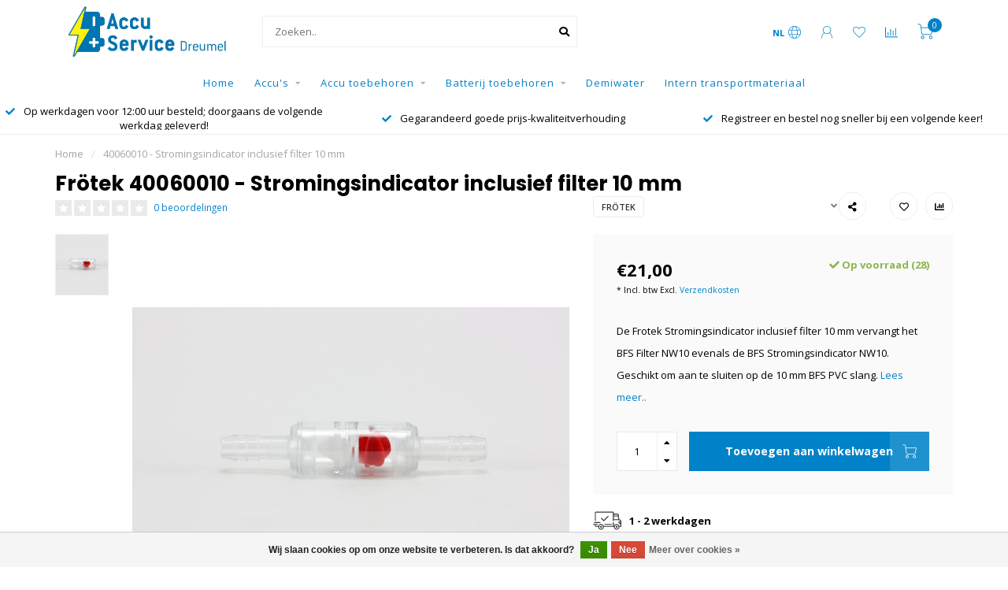

--- FILE ---
content_type: text/html;charset=utf-8
request_url: https://www.accuservicedreumel.nl/40060010-stromingsindicator-inclusief-filter-10-mm.html
body_size: 17094
content:
<!DOCTYPE html>
<html lang="nl">
  <head>
    
    <!--
        
        Theme Nova | v1.5.3.06122201_1_0
        Theme designed and created by Dyvelopment - We are true e-commerce heroes!
        
        For custom Lightspeed eCom work like custom design or development,
        please contact us at www.dyvelopment.com

          _____                  _                                  _   
         |  __ \                | |                                | |  
         | |  | |_   ___   _____| | ___  _ __  _ __ ___   ___ _ __ | |_ 
         | |  | | | | \ \ / / _ \ |/ _ \| '_ \| '_ ` _ \ / _ \ '_ \| __|
         | |__| | |_| |\ V /  __/ | (_) | |_) | | | | | |  __/ | | | |_ 
         |_____/ \__, | \_/ \___|_|\___/| .__/|_| |_| |_|\___|_| |_|\__|
                  __/ |                 | |                             
                 |___/                  |_|                             
    -->
    
    <meta charset="utf-8"/>
<!-- [START] 'blocks/head.rain' -->
<!--

  (c) 2008-2026 Lightspeed Netherlands B.V.
  http://www.lightspeedhq.com
  Generated: 15-01-2026 @ 09:48:07

-->
<link rel="canonical" href="https://www.accuservicedreumel.nl/40060010-stromingsindicator-inclusief-filter-10-mm.html"/>
<link rel="alternate" href="https://www.accuservicedreumel.nl/index.rss" type="application/rss+xml" title="Nieuwe producten"/>
<link href="https://cdn.webshopapp.com/assets/cookielaw.css?2025-02-20" rel="stylesheet" type="text/css"/>
<meta name="robots" content="noodp,noydir"/>
<meta name="google-site-verification" content="google-site-verification=cpS3ms4vjo_1TIb2FUjtiW0kmuQHiG--Z2pN1gzbI_A"/>
<meta property="og:url" content="https://www.accuservicedreumel.nl/40060010-stromingsindicator-inclusief-filter-10-mm.html?source=facebook"/>
<meta property="og:site_name" content="Accu Service Dreumel"/>
<meta property="og:title" content="40060010 - Frötek Stromingsindicator inclusief filter 10 mm"/>
<meta property="og:description" content="De Frotek Stromingsindicator inclusief filter 10 mm vervangt het BFS Filter NW10 evenals de Stromingsindicator NW10. Geschikt als aansluiting op de 10 mm slang."/>
<meta property="og:image" content="https://cdn.webshopapp.com/shops/307781/files/366540132/froetek-40060010-stromingsindicator-inclusief-filt.jpg"/>
<!--[if lt IE 9]>
<script src="https://cdn.webshopapp.com/assets/html5shiv.js?2025-02-20"></script>
<![endif]-->
<!-- [END] 'blocks/head.rain' -->
    
        	  	              	    	    	    	    	    	         
        <title>40060010 - Frötek Stromingsindicator inclusief filter 10 mm - Accu Service Dreumel</title>
    
    <meta name="description" content="De Frotek Stromingsindicator inclusief filter 10 mm vervangt het BFS Filter NW10 evenals de Stromingsindicator NW10. Geschikt als aansluiting op de 10 mm slang." />
    <meta name="keywords" content="Frötek, 40060010, -, Stromingsindicator, inclusief, filter, 10, mm" />
    
        
    <meta http-equiv="X-UA-Compatible" content="IE=edge">
    <meta name="viewport" content="width=device-width, initial-scale=1.0, maximum-scale=1.0, user-scalable=0">
    <meta name="apple-mobile-web-app-capable" content="yes">
    <meta name="apple-mobile-web-app-status-bar-style" content="black">
    
        	        
		<link rel="preconnect" href="https://cdn.webshopapp.com/">
		<link rel="preconnect" href="https://assets.webshopapp.com">	
    		<link rel="preconnect" href="https://fonts.googleapis.com">
		<link rel="preconnect" href="https://fonts.gstatic.com" crossorigin>
		<link rel="dns-prefetch" href="https://fonts.googleapis.com">
		<link rel="dns-prefetch" href="https://fonts.gstatic.com" crossorigin>
    		<link rel="dns-prefetch" href="https://cdn.webshopapp.com/">
		<link rel="dns-prefetch" href="https://assets.webshopapp.com">	

    <link rel="shortcut icon" href="https://cdn.webshopapp.com/shops/307781/themes/153089/assets/favicon.ico?2026010316083020210101142711" type="image/x-icon" />
    <script src="https://cdn.webshopapp.com/shops/307781/themes/153089/assets/jquery-1-12-4-min.js?2026010316083020210101142711"></script>
    
    <script>!navigator.userAgent.match('MSIE 10.0;') || document.write('<script src="https://cdn.webshopapp.com/shops/307781/themes/153089/assets/proto-polyfill.js?2026010316083020210101142711">\x3C/script>')</script>
    <script>if(navigator.userAgent.indexOf("MSIE ") > -1 || navigator.userAgent.indexOf("Trident/") > -1) { document.write('<script src="https://cdn.webshopapp.com/shops/307781/themes/153089/assets/intersection-observer-polyfill.js?2026010316083020210101142711">\x3C/script>') }</script>
    
        <link href="//fonts.googleapis.com/css?family=Open%20Sans:400,300,600,700|Poppins:300,400,600,700&amp;display=swap" rel="preload" as="style">
    <link href="//fonts.googleapis.com/css?family=Open%20Sans:400,300,600,700|Poppins:300,400,600,700&amp;display=swap" rel="stylesheet">
        
    <link rel="preload" href="https://cdn.webshopapp.com/shops/307781/themes/153089/assets/fontawesome-5-min.css?2026010316083020210101142711" as="style">
    <link rel="stylesheet" href="https://cdn.webshopapp.com/shops/307781/themes/153089/assets/fontawesome-5-min.css?2026010316083020210101142711">
    
    <link rel="preload" href="https://cdn.webshopapp.com/shops/307781/themes/153089/assets/bootstrap-min.css?2026010316083020210101142711" as="style">
    <link rel="stylesheet" href="https://cdn.webshopapp.com/shops/307781/themes/153089/assets/bootstrap-min.css?2026010316083020210101142711">
    
    <link rel="preload" as="script" href="https://cdn.webshopapp.com/assets/gui.js?2025-02-20">
    <script src="https://cdn.webshopapp.com/assets/gui.js?2025-02-20"></script>
    
    <link rel="preload" as="script" href="https://cdn.webshopapp.com/assets/gui-responsive-2-0.js?2025-02-20">
    <script src="https://cdn.webshopapp.com/assets/gui-responsive-2-0.js?2025-02-20"></script>
    
        <link rel="stylesheet" href="https://cdn.webshopapp.com/shops/307781/themes/153089/assets/fancybox-3-5-7-min.css?2026010316083020210101142711" />
        
    <link rel="preload" href="https://cdn.webshopapp.com/shops/307781/themes/153089/assets/style.css?2026010316083020210101142711" as="style">
    <link rel="stylesheet" href="https://cdn.webshopapp.com/shops/307781/themes/153089/assets/style.css?2026010316083020210101142711" />
    
    <!-- User defined styles -->
    <link rel="preload" href="https://cdn.webshopapp.com/shops/307781/themes/153089/assets/settings.css?2026010316083020210101142711" as="style">
    <link rel="preload" href="https://cdn.webshopapp.com/shops/307781/themes/153089/assets/custom.css?2026010316083020210101142711" as="style">
    <link rel="stylesheet" href="https://cdn.webshopapp.com/shops/307781/themes/153089/assets/settings.css?2026010316083020210101142711" />
    <link rel="stylesheet" href="https://cdn.webshopapp.com/shops/307781/themes/153089/assets/custom.css?2026010316083020210101142711" />
    
    <script>
   var productStorage = {};
   var theme = {};

  </script>    
    <link type="preload" src="https://cdn.webshopapp.com/shops/307781/themes/153089/assets/countdown-min.js?2026010316083020210101142711" as="script">
    <link type="preload" src="https://cdn.webshopapp.com/shops/307781/themes/153089/assets/swiper-4-min.js?2026010316083020210101142711" as="script">
    <link type="preload" src="https://cdn.webshopapp.com/shops/307781/themes/153089/assets/swiper-453.js?2026010316083020210101142711" as="script">
    <link type="preload" src="https://cdn.webshopapp.com/shops/307781/themes/153089/assets/global.js?2026010316083020210101142711" as="script">
    
            
      </head>
  <body class="layout-custom">
    <div class="body-content"><div class="overlay"><i class="fa fa-times"></i></div><header><div id="header-holder"><div class="container"><div id="header-content"><div class="header-left"><div class="categories-button small scroll scroll-nav hidden-sm hidden-xs hidden-xxs"><div class="nav-icon"><div class="bar1"></div><div class="bar3"></div><span>Menu</span></div></div><div id="mobilenav" class="categories-button small mobile visible-sm visible-xs visible-xxs"><div class="nav-icon"><div class="bar1"></div><div class="bar3"></div></div><span>Menu</span></div><span id="mobilesearch" class="visible-xxs visible-xs visible-sm"><a href="https://www.accuservicedreumel.nl/"><i class="fa fa-search" aria-hidden="true"></i></a></span><a href="https://www.accuservicedreumel.nl/" class="logo hidden-sm hidden-xs hidden-xxs"><img class="logo" src="https://cdn.webshopapp.com/shops/307781/themes/153089/v/1929481/assets/logo.png?20231118160550" alt="Accu Service Dreumel: uw specialist voor accu&#039;s en tractiebatterijen!"></a></div><div class="header-center"><div class="search hidden-sm hidden-xs hidden-xxs"><form action="https://www.accuservicedreumel.nl/search/" class="searchform" method="get"><div class="search-holder"><input type="text" class="searchbox white" name="q" placeholder="Zoeken.." autocomplete="off"><i class="fa fa-search" aria-hidden="true"></i><i class="fa fa-times clearsearch" aria-hidden="true"></i></div></form><div class="searchcontent hidden-xs hidden-xxs"><div class="searchresults"></div><div class="more"><a href="#" class="search-viewall">Bekijk alle resultaten <span>(0)</span></a></div><div class="noresults">Geen producten gevonden</div></div></div><a href="https://www.accuservicedreumel.nl/" class="hidden-lg hidden-md hidden-xs hidden-xxs"><img class="logo" src="https://cdn.webshopapp.com/shops/307781/themes/153089/v/1929481/assets/logo.png?20231118160550" alt="Accu Service Dreumel: uw specialist voor accu&#039;s en tractiebatterijen!"></a><a href="https://www.accuservicedreumel.nl/" class="visible-xxs visible-xs"><img class="logo" src="https://cdn.webshopapp.com/shops/307781/themes/153089/assets/logo-mobile.png?2026010316083020210101142711" alt="Accu Service Dreumel: uw specialist voor accu&#039;s en tractiebatterijen!"></a></div><div class="header-right text-right"><div class="user-actions hidden-sm hidden-xs hidden-xxs"><a href="#" class="header-link" data-fancy="fancy-locale-holder" data-fancy-type="flyout" data-tooltip title="Taal & Valuta" data-placement="bottom"><span class="current-lang">NL</span><i class="nova-icon nova-icon-globe"></i></a><a href="https://www.accuservicedreumel.nl/account/" class="account header-link" data-fancy="fancy-account-holder" data-tooltip title="Mijn account" data-placement="bottom"><!-- <img src="https://cdn.webshopapp.com/shops/307781/themes/153089/assets/icon-user.svg?2026010316083020210101142711" alt="My account" class="icon"> --><i class="nova-icon nova-icon-user"></i></a><a href="https://www.accuservicedreumel.nl/account/wishlist/" class="header-link" data-tooltip title="Verlanglijst" data-placement="bottom" data-fancy="fancy-account-holder"><i class="nova-icon nova-icon-heart"></i></a><a href="" class="header-link compare" data-fancy="fancy-compare-holder" data-fancy-type="flyout" data-tooltip title="Vergelijk" data-placement="bottom"><i class="nova-icon nova-icon-chart"></i></a><div class="fancy-box flyout fancy-compare-holder"><div class="fancy-compare"><div class="row"><div class="col-md-12"><h4>Vergelijk producten</h4></div><div class="col-md-12"><p>U heeft nog geen producten toegevoegd.</p></div></div></div></div><div class="fancy-box flyout fancy-locale-holder"><div class="fancy-locale"><div class=""><label for="">Kies uw taal</label><div class="flex-container middle"><div class="flex-col"><span class="flags nl"></span></div><div class="flex-col flex-grow-1"><select id="" class="fancy-select" onchange="document.location=this.options[this.selectedIndex].getAttribute('data-url')"><option lang="nl" title="Nederlands" data-url="https://www.accuservicedreumel.nl/go/product/120230577" selected="selected">Nederlands</option></select></div></div></div><div class="margin-top-half"><label for="">Kies uw valuta</label><div class="flex-container middle"><div class="flex-col"><span><strong>€</strong></span></div><div class="flex-col flex-grow-1"><select id="" class="fancy-select" onchange="document.location=this.options[this.selectedIndex].getAttribute('data-url')"><option data-url="https://www.accuservicedreumel.nl/session/currency/eur/" selected="selected">EUR</option></select></div></div></div></div></div></div><a href="https://www.accuservicedreumel.nl/cart/" class="cart header-link" data-fancy="fancy-cart-holder"><div class="cart-icon"><i class="nova-icon nova-icon-shopping-cart"></i><span id="qty" class="highlight-bg cart-total-qty shopping-cart">0</span></div></a></div></div></div></div><div class="cf"></div><div class="subnav-dimmed"></div><div class="   hidden-xxs hidden-xs hidden-sm" id="navbar"><div class="container-fluid"><div class="row"><div class="col-md-12"><nav><ul class="smallmenu"><li class="hidden-sm hidden-xs hidden-xxs"><a href="https://www.accuservicedreumel.nl/">Home</a></li><li><a href="https://www.accuservicedreumel.nl/accus/" class="dropdown">Accu&#039;s</a><ul class="smallmenu sub1"><li><a href="https://www.accuservicedreumel.nl/accus/yuasa/">Yuasa</a><ul class="smallmenu sub2"><li><a href="https://www.accuservicedreumel.nl/accus/yuasa/yuasa-ybx9000-start-stop-plus-agm-accu/">Yuasa YBX9000 Start Stop Plus AGM Accu</a></li><li><a href="https://www.accuservicedreumel.nl/accus/yuasa/yuasa-ybx7000-start-stop-plus-efb-accu/">Yuasa YBX7000 Start Stop Plus EFB Accu</a></li><li><a href="https://www.accuservicedreumel.nl/accus/yuasa/yuasa-ybx5000-silver-high-performance-accu/">Yuasa YBX5000 Silver High Performance Accu</a></li><li><a href="https://www.accuservicedreumel.nl/accus/yuasa/yuasa-ybx3000-smf-accu/">Yuasa YBX3000 SMF Accu</a></li><li><a href="https://www.accuservicedreumel.nl/accus/yuasa/yuasa-ybx1000-super-heavy-duty-start-accu/">Yuasa YBX1000 Super Heavy Duty Start Accu</a></li><li><a href="https://www.accuservicedreumel.nl/accus/yuasa/yuasa-gyaux-auxiliary-accu/">Yuasa GYAUX Auxiliary Accu</a></li><li><a href="https://www.accuservicedreumel.nl/accus/yuasa/yuasa-active-accu/">Yuasa Active accu</a></li><li><a href="https://www.accuservicedreumel.nl/accus/yuasa/yuasa-high-performance-onderhoudsvrije-motor-accu/">Yuasa High Performance Onderhoudsvrije Motor Accu</a></li><li><a href="https://www.accuservicedreumel.nl/accus/yuasa/yuasa-ytx-onderhoudsvrije-motor-accu/">Yuasa YTX Onderhoudsvrije Motor Accu</a></li><li><a href="https://www.accuservicedreumel.nl/accus/yuasa/yuasa-yumicron-motor-accu/">Yuasa Yumicron Motor Accu</a></li><li><a href="https://www.accuservicedreumel.nl/accus/yuasa/yuasa-conventionele-motor-accu/">Yuasa Conventionele Motor Accu</a></li><li><a href="https://www.accuservicedreumel.nl/accus/yuasa/yuasa-rec-vrla-cyclische-loodvliesaccu/">Yuasa REC - VRLA - Cyclische Loodvliesaccu</a></li><li><a href="https://www.accuservicedreumel.nl/accus/yuasa/yuasa-np-standby-accu/">Yuasa NP Standby accu</a></li></ul></li><li><a href="https://www.accuservicedreumel.nl/accus/bosch/">Bosch</a><ul class="smallmenu sub2"><li><a href="https://www.accuservicedreumel.nl/accus/bosch/bosch-s5-agm-start-stop-accu/">Bosch S5 AGM Start-Stop Accu</a></li><li><a href="https://www.accuservicedreumel.nl/accus/bosch/bosch-t3-heavy-duty-start-accu/">Bosch T3 Heavy Duty Start Accu</a></li></ul></li><li><a href="https://www.accuservicedreumel.nl/accus/eternity-technologies/">Eternity Technologies</a><ul class="smallmenu sub2"><li><a href="https://www.accuservicedreumel.nl/accus/eternity-technologies/eternity-6v-flooded-deep-cycle-accu/">Eternity 6V Flooded Deep Cycle Accu</a></li><li><a href="https://www.accuservicedreumel.nl/accus/eternity-technologies/eternity-deep-cycle-agm-accu/">Eternity Deep Cycle AGM Accu</a></li></ul></li><li><a href="https://www.accuservicedreumel.nl/accus/trojan-battery/">Trojan Battery</a><ul class="smallmenu sub2"><li><a href="https://www.accuservicedreumel.nl/accus/trojan-battery/trojan-battery-flooded-deep-cycle-accu/">Trojan Battery Flooded Deep Cycle Accu</a></li></ul></li><li><a href="https://www.accuservicedreumel.nl/accus/optima/">Optima</a><ul class="smallmenu sub2"><li><a href="https://www.accuservicedreumel.nl/accus/optima/optima-red-top-start-accu/">Optima Red Top Start Accu</a></li><li><a href="https://www.accuservicedreumel.nl/accus/optima/optima-yellow-top-deep-cycle-accu/">Optima Yellow Top Deep Cycle Accu</a></li><li><a href="https://www.accuservicedreumel.nl/accus/optima/optima-blue-top-marine-accu/">Optima Blue Top Marine Accu</a></li></ul></li><li><a href="https://www.accuservicedreumel.nl/accus/oldtimer-start-accu/">Oldtimer Start Accu</a></li><li><a href="https://www.accuservicedreumel.nl/accus/varta/">VARTA</a><ul class="smallmenu sub2"><li><a href="https://www.accuservicedreumel.nl/accus/varta/varta-silver-dynamic-auxiliary/">VARTA Silver Dynamic Auxiliary</a></li></ul></li><li><a href="https://www.accuservicedreumel.nl/accus/exide/">Exide</a></li><li><a href="https://www.accuservicedreumel.nl/accus/deta/">DETA</a></li><li><a href="https://www.accuservicedreumel.nl/accus/dyno-europe/">Dyno Europe</a><ul class="smallmenu sub2"><li><a href="https://www.accuservicedreumel.nl/accus/dyno-europe/dyno-europe-semi-tractie-accu/">Dyno Europe Semi Tractie Accu</a></li><li><a href="https://www.accuservicedreumel.nl/accus/dyno-europe/dyno-europe-monoblock-tractie-accu/">Dyno Europe Monoblock Tractie Accu</a></li><li><a href="https://www.accuservicedreumel.nl/accus/dyno-europe/dyno-europe-gel-accu/">Dyno Europe Gel Accu</a></li></ul></li></ul></li><li><a href="https://www.accuservicedreumel.nl/accu-toebehoren/" class="dropdown">Accu toebehoren</a><ul class="smallmenu sub1"><li><a href="https://www.accuservicedreumel.nl/accu-toebehoren/acculaders/">Acculaders</a><ul class="smallmenu sub2"><li><a href="https://www.accuservicedreumel.nl/accu-toebehoren/acculaders/yuasa-ycx/">Yuasa YCX</a></li><li><a href="https://www.accuservicedreumel.nl/accu-toebehoren/acculaders/ctek/">CTEK</a></li><li><a href="https://www.accuservicedreumel.nl/accu-toebehoren/acculaders/noco/">NOCO</a></li><li><a href="https://www.accuservicedreumel.nl/accu-toebehoren/acculaders/victron/">Victron</a></li></ul></li><li><a href="https://www.accuservicedreumel.nl/accu-toebehoren/accu-startboosters/">Accu startboosters</a><ul class="smallmenu sub2"><li><a href="https://www.accuservicedreumel.nl/accu-toebehoren/accu-startboosters/powerstart/">Powerstart</a></li><li><a href="https://www.accuservicedreumel.nl/accu-toebehoren/accu-startboosters/projecta/">Projecta</a></li></ul></li><li><a href="https://www.accuservicedreumel.nl/accu-toebehoren/accukabels/">Accukabels</a></li><li><a href="https://www.accuservicedreumel.nl/accu-toebehoren/kabelschoenen/">Kabelschoenen</a></li><li><a href="https://www.accuservicedreumel.nl/accu-toebehoren/doorverbinders/">Doorverbinders</a></li><li><a href="https://www.accuservicedreumel.nl/accu-toebehoren/accupoolklemmen/">Accupoolklemmen</a></li><li><a href="https://www.accuservicedreumel.nl/accu-toebehoren/acculaadklemmen/">Acculaadklemmen</a></li><li><a href="https://www.accuservicedreumel.nl/accu-toebehoren/accubakken/">Accubakken</a></li><li><a href="https://www.accuservicedreumel.nl/accu-toebehoren/diverse-accu-toebehoren/">Diverse accu toebehoren</a></li></ul></li><li><a href="https://www.accuservicedreumel.nl/batterij-toebehoren/" class="dropdown">Batterij toebehoren</a><ul class="smallmenu sub1"><li><a href="https://www.accuservicedreumel.nl/batterij-toebehoren/gebruikte-batterijladers/">Gebruikte batterijladers</a></li><li><a href="https://www.accuservicedreumel.nl/batterij-toebehoren/batterijkabels/">Batterijkabels</a></li><li><a href="https://www.accuservicedreumel.nl/batterij-toebehoren/stekkers/">Stekkers</a><ul class="smallmenu sub2"><li><a href="https://www.accuservicedreumel.nl/batterij-toebehoren/stekkers/anderson-power-products/">Anderson Power Products</a></li><li><a href="https://www.accuservicedreumel.nl/batterij-toebehoren/stekkers/rema/">REMA</a></li><li><a href="https://www.accuservicedreumel.nl/batterij-toebehoren/stekkers/schaltbau/">Schaltbau</a></li></ul></li><li><a href="https://www.accuservicedreumel.nl/batterij-toebehoren/celverbinders-bouten/">Celverbinders &amp; bouten</a></li><li><a href="https://www.accuservicedreumel.nl/batterij-toebehoren/ps-300-hydropure/">PS-300 HydroPure</a></li><li><a href="https://www.accuservicedreumel.nl/batterij-toebehoren/vulsystemen/">Vulsystemen</a></li><li><a href="https://www.accuservicedreumel.nl/batterij-toebehoren/vulpistolen/">Vulpistolen</a></li><li><a href="https://www.accuservicedreumel.nl/batterij-toebehoren/vulwagens/">Vulwagens</a></li></ul></li><li><a href="https://www.accuservicedreumel.nl/demiwater/" class="">Demiwater</a></li><li><a href="https://www.accuservicedreumel.nl/intern-transportmateriaal/" class="">Intern transportmateriaal</a></li></ul></nav></div></div></div></div><div class="subheader-holder"><div class="subheader"><div class="usps-slider-holder" style="width:100%;"><div class="swiper-container usps-header below-nav"><div class="swiper-wrapper"><div class="swiper-slide usp-block"><div><i class="fas fa-check"></i> Registreer en bestel nog sneller bij een volgende keer!
          </div></div><div class="swiper-slide usp-block"><div><i class="fas fa-check"></i> Op werkdagen voor 12:00 uur besteld; doorgaans de volgende werkdag geleverd!
          </div></div><div class="swiper-slide usp-block"><div><i class="fas fa-check"></i> Gegarandeerd goede prijs-kwaliteitverhouding
          </div></div></div></div></div></div></div></header><div class="breadcrumbs"><div class="container"><div class="row"><div class="col-md-12"><a href="https://www.accuservicedreumel.nl/" title="Home">Home</a><span><span class="seperator">/</span><a href="https://www.accuservicedreumel.nl/40060010-stromingsindicator-inclusief-filter-10-mm.html"><span>40060010 - Stromingsindicator inclusief filter 10 mm</span></a></span></div></div></div></div><div class="addtocart-sticky"><div class="container"><div class="flex-container marginless middle"><img src="https://cdn.webshopapp.com/shops/307781/files/366540132/42x42x2/image.jpg" alt="" class="max-size"><h5 class="title hidden-xs hidden-xxs">Frötek 40060010 - Stromingsindicator inclusief filter 10 mm</h5><div class="sticky-price"><span class="price">€21,00</span></div><a href="https://www.accuservicedreumel.nl/cart/add/240551283/" class="button quick-cart smaall-button" data-title="40060010 - Stromingsindicator inclusief filter 10 mm" data-price="€21,00" data-variant="" data-image="https://cdn.webshopapp.com/shops/307781/files/366540132/650x650x2/image.jpg">Toevoegen aan winkelwagen</a><a href="https://www.accuservicedreumel.nl/account/wishlistAdd/120230577/?variant_id=240551283" class="button lined sticky-wishlist hidden-xs hidden-xxs" data-tooltip data-original-title="Aan verlanglijst toevoegen" data-placement="bottom"><i class="nova-icon nova-icon-heart"></i></a></div></div></div><div class="container productpage"><div class="row"><div class="col-md-12"><div class="product-title hidden-xxs hidden-xs hidden-sm"><div class=""><h1 class="">Frötek 40060010 - Stromingsindicator inclusief filter 10 mm </h1></div><div class="row"><div class="col-md-7"><div class="title-appendix"><div class="reviewscore"><span class="stars"><i class="fa fa-star empty" aria-hidden="true"></i><i class="fa fa-star empty" aria-hidden="true"></i><i class="fa fa-star empty" aria-hidden="true"></i><i class="fa fa-star empty" aria-hidden="true"></i><i class="fa fa-star empty" aria-hidden="true"></i></span><a href="#reviews" data-scrollview-id="reviews" data-scrollview-offset="150" class="highlight-txt hidden-xxs hidden-xs hidden-sm">0 beoordelingen</a></div></div></div><div class="col-md-5"><div class="title-appendix"><a href="https://www.accuservicedreumel.nl/brands/froetek/" class="brand-button rounded margin-right-10">Frötek</a><div class="wishlist text-right"><a href="https://www.accuservicedreumel.nl/account/wishlistAdd/120230577/?variant_id=240551283" class="margin-right-10" data-tooltip title="Aan verlanglijst toevoegen"><i class="far fa-heart"></i></a><a href="https://www.accuservicedreumel.nl/compare/add/240551283/" class="compare" data-tooltip title="Toevoegen om te vergelijken" data-compare="240551283"><i class="fas fa-chart-bar"></i></a></div><div class="share dropdown-holder"><a href="#" class="share-toggle" data-toggle="dropdown" data-tooltip title="Deel dit product"><i class="fa fa-share-alt"></i></a><div class="content dropdown-content dropdown-right"><a onclick="return !window.open(this.href,'40060010 - Stromingsindicator inclusief filter 10 mm', 'width=500,height=500')" target="_blank" href="https://www.facebook.com/sharer/sharer.php?u=https%3A%2F%2Fwww.accuservicedreumel.nl%2F40060010-stromingsindicator-inclusief-filter-10-mm.html" class="facebook"><i class="fab fa-facebook-square"></i></a><a onclick="return !window.open(this.href,'40060010 - Stromingsindicator inclusief filter 10 mm', 'width=500,height=500')" target="_blank" href="https://twitter.com/home?status=40060010-stromingsindicator-inclusief-filter-10-mm.html" class="twitter"><i class="fab fa-twitter-square"></i></a><a onclick="return !window.open(this.href,'40060010 - Stromingsindicator inclusief filter 10 mm', 'width=500,height=500')" target="_blank" href="https://pinterest.com/pin/create/button/?url=https://www.accuservicedreumel.nl/40060010-stromingsindicator-inclusief-filter-10-mm.html&media=https://cdn.webshopapp.com/shops/307781/files/366540132/image.jpg&description=De%20Frotek%20Stromingsindicator%20inclusief%20filter%2010%20mm%20vervangt%20het%20BFS%20Filter%20NW10%20evenals%20de%20BFS%20Stromingsindicator%20NW10.%20Geschikt%20om%20aan%20te%20sluiten%20op%20de%2010%20mm%20BFS%20PVC%20slang." class="pinterest"><i class="fab fa-pinterest-square"></i></a></div></div></div></div></div></div></div></div><div class="content-box"><div class="row"><div class="col-md-1 hidden-sm hidden-xs hidden-xxs thumbs-holder vertical"><div class="thumbs vertical" style="margin-top:0;"><div class="swiper-container swiper-container-vert swiper-productthumbs" style="height:100%; width:100%;"><div class="swiper-wrapper"><div class="swiper-slide swiper-slide-vert active"><img src="https://cdn.webshopapp.com/shops/307781/files/366540132/65x75x1/froetek-40060010-stromingsindicator-inclusief-filt.jpg" alt="" class="img-responsive single-thumbnail"></div></div></div></div></div><div class="col-sm-6 productpage-left"><div class="row"><div class="col-md-12"><div class="product-image-holder" id="holder"><div class="swiper-container swiper-productimage product-image"><div class="swiper-wrapper"><div class="swiper-slide zoom" data-src="https://cdn.webshopapp.com/shops/307781/files/366540132/froetek-40060010-stromingsindicator-inclusief-filt.jpg" data-fancybox="product-images"><img height="650" width="650" src="https://cdn.webshopapp.com/shops/307781/files/366540132/650x650x2/froetek-40060010-stromingsindicator-inclusief-filt.jpg" class="img-responsive" data-src-zoom="https://cdn.webshopapp.com/shops/307781/files/366540132/froetek-40060010-stromingsindicator-inclusief-filt.jpg" alt="Frötek 40060010 - Stromingsindicator inclusief filter 10 mm"></div></div></div><a href="https://www.accuservicedreumel.nl/account/wishlistAdd/120230577/?variant_id=240551283" class="mobile-wishlist visible-sm visible-xs visible-xxs"><i class="nova-icon nova-icon-heart"></i></a></div><div class="swiper-pagination swiper-pagination-image hidden-md hidden-lg"></div></div></div></div><div class="col-md-5 col-sm-6 productpage-right"><div class="row visible-xxs visible-xs visible-sm"><div class="col-md-12"><div class="mobile-pre-title"><a href="https://www.accuservicedreumel.nl/brands/froetek/" class="brand-button rounded margin-right-10">Frötek</a></div><div class="mobile-title"><h4>Frötek 40060010 - Stromingsindicator inclusief filter 10 mm</h4></div></div></div><!-- start offer wrapper --><div class="offer-holder"><div class="row "><div class="col-md-12"><div class="product-price"><div class="row"><div class="col-xs-6"><span class="price margin-right-10">€21,00</span><br /><span class="price-strict">* Incl. btw Excl. <a href="https://www.accuservicedreumel.nl/service/shipping-returns/" class="highlight-txt">Verzendkosten</a></span></div><div class="col-xs-6 text-right"><div class="stock"><div class="in-stock"><i class="fa fa-check"></i> Op voorraad (28)</div></div></div></div></div></div></div><div class="row rowmargin"><div class="col-md-12"><div class="product-description"><p>
              De Frotek Stromingsindicator inclusief filter 10 mm vervangt het BFS Filter NW10 evenals de BFS Stromingsindicator NW10. Geschikt om aan te sluiten op de 10 mm BFS PVC slang.
                            <a href="#information" data-scrollview-id="information" data-scrollview-offset="190">Lees meer..</a></p></div></div></div><form action="https://www.accuservicedreumel.nl/cart/add/240551283/" id="product_configure_form" method="post"><div class="row margin-top" style="display:none;"><div class="col-md-12"><div class="productform variant-blocks"><input type="hidden" name="bundle_id" id="product_configure_bundle_id" value=""></div></div></div><div class="row"><div class="col-md-12 rowmargin"><div class="addtocart-holder"><div class="qty"><input type="text" name="quantity" class="quantity qty-fast" value="1"><span class="qtyadd"><i class="fa fa-caret-up"></i></span><span class="qtyminus"><i class="fa fa-caret-down"></i></span></div><div class="addtocart"><button type="submit" name="addtocart" class="btn-addtocart quick-cart button button-cta" data-vid="240551283" data-title="40060010 - Stromingsindicator inclusief filter 10 mm" data-variant="" data-price="€21,00" data-image="https://cdn.webshopapp.com/shops/307781/files/366540132/650x650x2/image.jpg">
                Toevoegen aan winkelwagen <span class="icon-holder"><i class="nova-icon nova-icon-shopping-cart"></i></span></button></div></div></div></div></form></div><!-- end offer wrapper --><div class="flex-container middle margin-top-half"><div class="flex-col flex-grow-1"><div class="product-deliverytime"><div class="deliverytime-icon"><svg version="1.1" id="truck-icon" xmlns="http://www.w3.org/2000/svg" xmlns:xlink="http://www.w3.org/1999/xlink" x="0px" y="0px"
	 viewBox="0 0 512 512" width="36" xml:space="preserve"><g><g><path d="M476.158,231.363l-13.259-53.035c3.625-0.77,6.345-3.986,6.345-7.839v-8.551c0-18.566-15.105-33.67-33.67-33.67h-60.392
			V110.63c0-9.136-7.432-16.568-16.568-16.568H50.772c-9.136,0-16.568,7.432-16.568,16.568V256c0,4.427,3.589,8.017,8.017,8.017
			c4.427,0,8.017-3.589,8.017-8.017V110.63c0-0.295,0.239-0.534,0.534-0.534h307.841c0.295,0,0.534,0.239,0.534,0.534v145.372
			c0,4.427,3.589,8.017,8.017,8.017c4.427,0,8.017-3.589,8.017-8.017v-9.088h94.569c0.008,0,0.014,0.002,0.021,0.002
			c0.008,0,0.015-0.001,0.022-0.001c11.637,0.008,21.518,7.646,24.912,18.171h-24.928c-4.427,0-8.017,3.589-8.017,8.017v17.102
			c0,13.851,11.268,25.119,25.119,25.119h9.086v35.273h-20.962c-6.886-19.883-25.787-34.205-47.982-34.205
			s-41.097,14.322-47.982,34.205h-3.86v-60.393c0-4.427-3.589-8.017-8.017-8.017c-4.427,0-8.017,3.589-8.017,8.017v60.391H192.817
			c-6.886-19.883-25.787-34.205-47.982-34.205s-41.097,14.322-47.982,34.205H50.772c-0.295,0-0.534-0.239-0.534-0.534v-17.637
			h34.739c4.427,0,8.017-3.589,8.017-8.017s-3.589-8.017-8.017-8.017H8.017c-4.427,0-8.017,3.589-8.017,8.017
			s3.589,8.017,8.017,8.017h26.188v17.637c0,9.136,7.432,16.568,16.568,16.568h43.304c-0.002,0.178-0.014,0.355-0.014,0.534
			c0,27.996,22.777,50.772,50.772,50.772s50.772-22.776,50.772-50.772c0-0.18-0.012-0.356-0.014-0.534h180.67
			c-0.002,0.178-0.014,0.355-0.014,0.534c0,27.996,22.777,50.772,50.772,50.772c27.995,0,50.772-22.776,50.772-50.772
			c0-0.18-0.012-0.356-0.014-0.534h26.203c4.427,0,8.017-3.589,8.017-8.017v-85.511C512,251.989,496.423,234.448,476.158,231.363z
			 M375.182,144.301h60.392c9.725,0,17.637,7.912,17.637,17.637v0.534h-78.029V144.301z M375.182,230.881v-52.376h71.235
			l13.094,52.376H375.182z M144.835,401.904c-19.155,0-34.739-15.583-34.739-34.739s15.584-34.739,34.739-34.739
			c19.155,0,34.739,15.583,34.739,34.739S163.99,401.904,144.835,401.904z M427.023,401.904c-19.155,0-34.739-15.583-34.739-34.739
			s15.584-34.739,34.739-34.739c19.155,0,34.739,15.583,34.739,34.739S446.178,401.904,427.023,401.904z M495.967,299.29h-9.086
			c-5.01,0-9.086-4.076-9.086-9.086v-9.086h18.171V299.29z"/></g></g><g><g><path d="M144.835,350.597c-9.136,0-16.568,7.432-16.568,16.568c0,9.136,7.432,16.568,16.568,16.568
			c9.136,0,16.568-7.432,16.568-16.568C161.403,358.029,153.971,350.597,144.835,350.597z"/></g></g><g><g><path d="M427.023,350.597c-9.136,0-16.568,7.432-16.568,16.568c0,9.136,7.432,16.568,16.568,16.568
			c9.136,0,16.568-7.432,16.568-16.568C443.591,358.029,436.159,350.597,427.023,350.597z"/></g></g><g><g><path d="M332.96,316.393H213.244c-4.427,0-8.017,3.589-8.017,8.017s3.589,8.017,8.017,8.017H332.96
			c4.427,0,8.017-3.589,8.017-8.017S337.388,316.393,332.96,316.393z"/></g></g><g><g><path d="M127.733,282.188H25.119c-4.427,0-8.017,3.589-8.017,8.017s3.589,8.017,8.017,8.017h102.614
			c4.427,0,8.017-3.589,8.017-8.017S132.16,282.188,127.733,282.188z"/></g></g><g><g><path d="M278.771,173.37c-3.13-3.13-8.207-3.13-11.337,0.001l-71.292,71.291l-37.087-37.087c-3.131-3.131-8.207-3.131-11.337,0
			c-3.131,3.131-3.131,8.206,0,11.337l42.756,42.756c1.565,1.566,3.617,2.348,5.668,2.348s4.104-0.782,5.668-2.348l76.96-76.96
			C281.901,181.576,281.901,176.501,278.771,173.37z"/></g></g><g></g><g></g><g></g><g></g><g></g><g></g><g></g><g></g><g></g><g></g><g></g><g></g><g></g><g></g><g></g></svg></div><div class="deliverytime-content">
                        	1 - 2 werkdagen
                      </div></div></div></div><div class="row rowmargin"><div class="col-md-12"><div class="productpage-usps"><ul><li class="seperator"></li></ul></div></div></div></div></div><div class="row margin-top-50 product-details"><div class="col-md-7 info-left"><!--<div class="product-details-nav hidden-xxs hidden-xs hidden-sm"><a href="#information" class="button-txt" data-scrollview-id="information" data-scrollview-offset="190">Beschrijving</a><a href="#specifications" class="button-txt" data-scrollview-id="specifications" data-scrollview-offset="150">Specificaties</a><a href="#reviews" class="button-txt" data-scrollview-id="reviews" data-scrollview-offset="150">Reviews</a></div>--><div class="product-info active" id="information"><h4 class="block-title ">
		      Productomschrijving
    		</h4><div class="content block-content active"><p><strong>De Frötek Stromingsindicator inclusief filter 10 mm vervangt het BFS Filter NW10 evenals de BFS en Frötek Stromingsindicator NW10. Geschikt om aan te sluiten op de 10 mm BFS PVC slang.</strong></p></div></div><div class="embed-specs-holder" id="specifications"><h4 class="block-title">Specificaties</h4><div class="block-content"><div class="specs"><div class="spec-holder"><div class="row"><div class="col-xs-5 spec-name">
              Artikelnummer
          </div><div class="col-xs-7 spec-value">
            40060010
          </div></div></div></div></div></div><div class="product-reviews" id="reviews"><h4 class="block-title">Reviews
        <span class="review-stars small visible-sm visible-xs visible-xxs"><span class="stars"><i class="fa fa-star empty"></i><i class="fa fa-star empty"></i><i class="fa fa-star empty"></i><i class="fa fa-star empty"></i><i class="fa fa-star empty"></i></span></span></h4><div class="block-content"><div class="reviews-header"><div class="reviews-score"><span class="stars"><i class="fa fa-star empty"></i><i class="fa fa-star empty"></i><i class="fa fa-star empty"></i><i class="fa fa-star empty"></i><i class="fa fa-star empty"></i></span>
                          
                            	0 beoordelingen
                            
                            <div class="" style="margin-top:15px;"><a href="" class="button" data-fancy="fancy-review-holder">Je beoordeling toevoegen</a></div></div><div class="reviews-extracted hidden-xs hidden-xxs"><div class="reviews-extracted-block"><i class="fas fa-star"></i><i class="fas fa-star"></i><i class="fas fa-star"></i><i class="fas fa-star"></i><i class="fas fa-star"></i><div class="review-bar gray-bg darker"><div class="fill" style="width:NAN%"></div></div></div><div class="reviews-extracted-block"><i class="fas fa-star"></i><i class="fas fa-star"></i><i class="fas fa-star"></i><i class="fas fa-star"></i><i class="fas fa-star empty"></i><div class="review-bar gray-bg darker"><div class="fill" style="width:NAN%"></div></div></div><div class="reviews-extracted-block"><i class="fas fa-star"></i><i class="fas fa-star"></i><i class="fas fa-star"></i><i class="fas fa-star empty"></i><i class="fas fa-star empty"></i><div class="review-bar gray-bg darker"><div class="fill" style="width:NAN%"></div></div></div><div class="reviews-extracted-block"><i class="fas fa-star"></i><i class="fas fa-star"></i><i class="fas fa-star empty"></i><i class="fas fa-star empty"></i><i class="fas fa-star empty"></i><div class="review-bar gray-bg darker"><div class="fill" style="width:NAN%"></div></div></div><div class="reviews-extracted-block"><i class="fas fa-star"></i><i class="fas fa-star empty"></i><i class="fas fa-star empty"></i><i class="fas fa-star empty"></i><i class="fas fa-star empty"></i><div class="review-bar gray-bg darker"><div class="fill" style="width:NAN%"></div></div></div></div></div><div class="reviews"></div></div></div></div><div class="col-md-5 info-right"><div class="related-products active static-products-holder dynamic-related"data-related-json="https://www.accuservicedreumel.nl/batterij-toebehoren/vulsystemen/page1.ajax?sort=popular"><h4 class="block-title">Gerelateerde producten</h4><div class="products-holder block-content active"><div class="swiper-container swiper-related-products"><div class="swiper-wrapper"></div><div class="button-holder"><div class="swiper-related-prev"><i class="fas fa-chevron-left"></i></div><div class="swiper-related-next"><i class="fas fa-chevron-right"></i></div></div></div></div></div></div></div></div></div><div class="productpage fancy-modal specs-modal-holder"><div class="specs-modal rounded"><div class="x"></div><h4 style="margin-bottom:15px;">Specificaties</h4><div class="specs"><div class="spec-holder"><div class="row"><div class="col-xs-5 spec-name">
              Artikelnummer
          </div><div class="col-xs-7 spec-value">
            40060010
          </div></div></div></div></div></div><div class="productpage fancy-modal reviews-modal-holder"><div class="reviews-modal rounded"><div class="x"></div><div class="reviews"><div class="reviews-header"><div class="reviews-score"><h4 style="margin-bottom:10px;">40060010 - Stromingsindicator inclusief filter 10 mm</h4><span class="stars"><i class="fa fa-star empty"></i><i class="fa fa-star empty"></i><i class="fa fa-star empty"></i><i class="fa fa-star empty"></i><i class="fa fa-star empty"></i></span>
                          
                            	0 beoordelingen
                            
                          </div><div class="reviews-extracted hidden-xs hidden-xxs"><div class="reviews-extracted-block"><i class="fas fa-star"></i><i class="fas fa-star"></i><i class="fas fa-star"></i><i class="fas fa-star"></i><i class="fas fa-star"></i><div class="review-bar gray-bg darker"><div class="fill" style="width:NAN%"></div></div></div><div class="reviews-extracted-block"><i class="fas fa-star"></i><i class="fas fa-star"></i><i class="fas fa-star"></i><i class="fas fa-star"></i><i class="fas fa-star empty"></i><div class="review-bar gray-bg darker"><div class="fill" style="width:NAN%"></div></div></div><div class="reviews-extracted-block"><i class="fas fa-star"></i><i class="fas fa-star"></i><i class="fas fa-star"></i><i class="fas fa-star empty"></i><i class="fas fa-star empty"></i><div class="review-bar gray-bg darker"><div class="fill" style="width:NAN%"></div></div></div><div class="reviews-extracted-block"><i class="fas fa-star"></i><i class="fas fa-star"></i><i class="fas fa-star empty"></i><i class="fas fa-star empty"></i><i class="fas fa-star empty"></i><div class="review-bar gray-bg darker"><div class="fill" style="width:NAN%"></div></div></div><div class="reviews-extracted-block"><i class="fas fa-star"></i><i class="fas fa-star empty"></i><i class="fas fa-star empty"></i><i class="fas fa-star empty"></i><i class="fas fa-star empty"></i><div class="review-bar gray-bg darker"><div class="fill" style="width:NAN%"></div></div></div></div></div><div class="reviews"></div></div></div></div><div class="fancy-box fancy-review-holder"><div class="fancy-review"><div class="container"><div class="row"><div class="col-md-12"><h4>Beoordeel Frötek 40060010 - Stromingsindicator inclusief filter 10 mm</h4><p>De Frotek Stromingsindicator inclusief filter 10 mm vervangt het BFS Filter NW10 evenals de BFS Stro..</p></div><div class="col-md-12 margin-top"><form action="https://www.accuservicedreumel.nl/account/reviewPost/120230577/" method="post" id="form_add_review"><input type="hidden" name="key" value="bc21590b30e1559b973ad5acec5e06f8"><label for="score">Score</label><select class="fancy-select" name="score" id="score"><option value="1">1 Ster</option><option value="2">2 Ster(ren)</option><option value="3">3 Ster(ren)</option><option value="4">4 Ster(ren)</option><option value="5" selected>5 Ster(ren)</option></select><label for="review_name" class="margin-top-half">Naam</label><input type="text" name="name" placeholder="Naam"><label for="review" class="margin-top-half">Beschrijving</label><textarea id="review" class="" name="review" placeholder="Beoordelen" style="width:100%;"></textarea><button type="submit" class="button"><i class="fa fa-edit"></i> Toevoegen</button></form></div></div></div></div></div><!-- [START] 'blocks/body.rain' --><script>
(function () {
  var s = document.createElement('script');
  s.type = 'text/javascript';
  s.async = true;
  s.src = 'https://www.accuservicedreumel.nl/services/stats/pageview.js?product=120230577&hash=6129';
  ( document.getElementsByTagName('head')[0] || document.getElementsByTagName('body')[0] ).appendChild(s);
})();
</script><!-- Global site tag (gtag.js) - Google Analytics --><script async src="https://www.googletagmanager.com/gtag/js?id=G-0VRY8HM30B"></script><script>
    window.dataLayer = window.dataLayer || [];
    function gtag(){dataLayer.push(arguments);}

        gtag('consent', 'default', {"ad_storage":"denied","ad_user_data":"denied","ad_personalization":"denied","analytics_storage":"denied","region":["AT","BE","BG","CH","GB","HR","CY","CZ","DK","EE","FI","FR","DE","EL","HU","IE","IT","LV","LT","LU","MT","NL","PL","PT","RO","SK","SI","ES","SE","IS","LI","NO","CA-QC"]});
    
    gtag('js', new Date());
    gtag('config', 'G-0VRY8HM30B', {
        'currency': 'EUR',
                'country': 'NL'
    });

        gtag('event', 'view_item', {"items":[{"item_id":240551283,"item_name":"40060010 - Stromingsindicator inclusief filter 10 mm","currency":"EUR","item_brand":"Fr\u00f6tek","item_variant":"Standaard","price":21,"quantity":1,"item_category":"Vulsystemen"}],"currency":"EUR","value":21});
    </script><script>
(function () {
  var s = document.createElement('script');
  s.type = 'text/javascript';
  s.async = true;
  s.src = 'https://components.lightspeed.mollie.com/static/js/lazyload.js';
  ( document.getElementsByTagName('head')[0] || document.getElementsByTagName('body')[0] ).appendChild(s);
})();
</script><div class="wsa-cookielaw">
            Wij slaan cookies op om onze website te verbeteren. Is dat akkoord?
      <a href="https://www.accuservicedreumel.nl/cookielaw/optIn/" class="wsa-cookielaw-button wsa-cookielaw-button-green" rel="nofollow" title="Ja">Ja</a><a href="https://www.accuservicedreumel.nl/cookielaw/optOut/" class="wsa-cookielaw-button wsa-cookielaw-button-red" rel="nofollow" title="Nee">Nee</a><a href="https://www.accuservicedreumel.nl/service/privacy-policy/" class="wsa-cookielaw-link" rel="nofollow" title="Meer over cookies">Meer over cookies &raquo;</a></div><!-- [END] 'blocks/body.rain' --><footer class="margin-top-80"><div class="container footer"><div class="row"><div class="col-md-3 col-sm-6 company-info rowmargin p-compact"><h3>Accu Service Dreumel</h3><p class="contact-description">"Op elke plek de juiste spanning!" Neem vanwege beperkte aanwezigheid gerust telefonisch contact met ons op.</p><p class="info"><i class="fas fa-map-marker-alt"></i> Oude Maasdijk 9<br>
          6621 AA<br>
          Dreumel, Nederland
        </p><p class="info"><i class="fa fa-phone"></i> 0031633616041</p><p class="info"><i class="fab fa-whatsapp"></i> 0031633616041</p><p class="info"><i class="fa fa-envelope"></i><a href="/cdn-cgi/l/email-protection#bcd5d2dad3fcdddfdfc9cfd9cecad5dfd9d8ced9c9d1d9d092d2d0"><span class="__cf_email__" data-cfemail="91f8fff7fed1f0f2f2e4e2f4e3e7f8f2f4f5e3f4e4fcf4fdbffffd">[email&#160;protected]</span></a></p><div class="socials"></div></div><div class="col-md-3 col-sm-6 widget rowmargin"></div><div class="visible-sm"><div class="cf"></div></div><div class="col-md-3 col-sm-6 rowmargin"><h3>Informatie</h3><ul><li><a href="https://www.accuservicedreumel.nl/service/" title="Contact">Contact</a></li><li><a href="https://www.accuservicedreumel.nl/service/shipping-returns/" title="Bestellen, verzenden &amp; retourneren">Bestellen, verzenden &amp; retourneren</a></li><li><a href="https://www.accuservicedreumel.nl/service/general-terms-conditions/" title="Algemene voorwaarden webshop">Algemene voorwaarden webshop</a></li><li><a href="https://www.accuservicedreumel.nl/service/disclaimer/" title="Disclaimer">Disclaimer</a></li><li><a href="https://www.accuservicedreumel.nl/service/privacy-policy/" title="Privacy Policy">Privacy Policy</a></li><li><a href="https://www.accuservicedreumel.nl/service/about/" title="Over ons">Over ons</a></li><li><a href="https://www.accuservicedreumel.nl/sitemap/" title="Sitemap">Sitemap</a></li></ul></div><div class="col-md-3 col-sm-6 rowmargin"><h3>Mijn account</h3><ul><li><a href="https://www.accuservicedreumel.nl/account/information/" title="Account informatie">Account informatie</a></li><li><a href="https://www.accuservicedreumel.nl/account/orders/" title="Mijn bestellingen">Mijn bestellingen</a></li><li><a href="https://www.accuservicedreumel.nl/account/tickets/" title="Mijn tickets">Mijn tickets</a></li><li><a href="https://www.accuservicedreumel.nl/account/wishlist/" title="Mijn verlanglijst">Mijn verlanglijst</a></li><li><a href="https://www.accuservicedreumel.nl/compare/" title="Vergelijk">Vergelijk</a></li><li><a href="https://www.accuservicedreumel.nl/collection/" title="Alle producten">Alle producten</a></li></ul></div></div></div><div class="footer-bottom gray-bg"><div class="payment-icons-holder payment-icons-custom "></div><div class="copyright"><p>
      © Copyright 2026 Accu Service Dreumel    </p></div></div></footer></div><div class="dimmed full"></div><div class="dimmed flyout"></div><!-- <div class="modal-bg"></div> --><div class="quickshop-holder"><div class="quickshop-inner"><div class="quickshop-modal body-bg rounded"><div class="x"></div><div class="left"><div class="product-image-holder"><div class="swiper-container swiper-quickimage product-image"><div class="swiper-wrapper"></div></div></div><div class="arrow img-arrow-left"><i class="fa fa-angle-left"></i></div><div class="arrow img-arrow-right"><i class="fa fa-angle-right"></i></div><div class="stock"></div></div><div class="right productpage"><div class="brand"></div><div class="title"></div><div class="description"></div><form id="quickshop-form" method="post" action=""><div class="content rowmargin"></div><div class="bottom rowmargin"><div class="addtocart-holder"><div class="qty"><input type="text" name="quantity" class="quantity qty-fast" value="1"><span class="qtyadd"><i class="fa fa-caret-up"></i></span><span class="qtyminus"><i class="fa fa-caret-down"></i></span></div><div class="addtocart"><button type="submit" name="addtocart" class="btn-addtocart button button-cta">Toevoegen aan winkelwagen <span class="icon-holder"><i class="nova-icon nova-icon-shopping-cart"></i></button></div></div></div></form></div></div></div></div><div class="fancy-box fancy-account-holder"><div class="fancy-account"><div class="container"><div class="row"><div class="col-md-12"><h4>Inloggen</h4></div><div class="col-md-12"><form action="https://www.accuservicedreumel.nl/account/loginPost/" method="post" id="form_login"><input type="hidden" name="key" value="bc21590b30e1559b973ad5acec5e06f8"><input type="email" name="email" placeholder="E-mailadres"><input type="password" name="password" placeholder="Wachtwoord"><button type="submit" class="button">Inloggen</button><a href="#" class="button facebook" rel="nofollow" onclick="gui_facebook('/account/loginFacebook/?return=https://www.accuservicedreumel.nl/'); return false;"><i class="fab fa-facebook"></i> Login with Facebook</a><a class="forgot-pass text-right" href="https://www.accuservicedreumel.nl/account/password/">Wachtwoord vergeten?</a></form></div></div><div class="row rowmargin80"><div class="col-md-12"><h4>Account aanmaken</h4></div><div class="col-md-12"><p>Door een account aan te maken in deze winkel kunt u het betalingsproces sneller doorlopen, meerdere adressen opslaan, bestellingen bekijken en volgen en meer.</p><a href="https://www.accuservicedreumel.nl/account/register/" class="button">Registreren</a></div></div><div class="row rowmargin"><div class="col-md-12 text-center"></div></div></div></div></div><div class="fancy-box fancy-cart-holder"><div class="fancy-cart"><div class="x small"></div><div class="contents"><div class="row"><div class="col-md-12"><h4>Recent toegevoegd</h4></div><div class="col-md-12"><p>U heeft geen artikelen in uw winkelwagen</p></div><div class="col-md-12 text-right"><span class="margin-right-10">Totaal incl. btw:</span><strong style="font-size:1.1em;">€0,00</strong></div><div class="col-md-12 visible-lg visible-md visible-sm margin-top"><a href="https://www.accuservicedreumel.nl/cart/" class="button inverted">Bekijk winkelwagen (0)</a><a href="https://www.accuservicedreumel.nl/checkout/" class="button">Doorgaan naar afrekenen</a></div><div class="col-md-12 margin-top hidden-lg hidden-md hidden-sm"><a href="" class="button inverted" onclick="clearFancyBox(); return false;">Ga verder met winkelen</a><a href="https://www.accuservicedreumel.nl/cart/" class="button">Bekijk winkelwagen (0)</a></div></div><div class="row rowmargin"><div class="col-md-12 text-center"><div class="payment-icons-holder payment-icons-custom p-0"></div></div></div></div></div></div><div class="cart-popup-holder"><div class="cart-popup rounded body-bg"><div class="x body-bg" onclick="clearModals();"></div><div class="message-bar success margin-top hidden-xs hidden-xxs"><div class="icon"><i class="fas fa-check"></i></div><span class="message"></span></div><div class="message-bar-mobile-success visible-xs visible-xxs"></div><div class="flex-container seamless middle margin-top"><div class="flex-item col-50 text-center current-product-holder"><div class="current-product"><div class="image"></div><div class="content margin-top-half"><div class="title"></div><div class="variant-title"></div><div class="price margin-top-half"></div></div></div><div class="proceed-holder"><div class="proceed margin-top"><a href="https://www.accuservicedreumel.nl/40060010-stromingsindicator-inclusief-filter-10-mm.html" class="button lined margin-right-10" onclick="clearModals(); return false;">Ga verder met winkelen</a><a href="https://www.accuservicedreumel.nl/cart/" class="button">Bekijk winkelwagen</a></div></div></div><div class="flex-item right col-50 hidden-sm hidden-xs hidden-xxs"><div class="cart-popup-recent"><h4>Recent toegevoegd</h4><div class="sum text-right"><span>Totaal incl. btw:</span><span class="total"><strong>€0,00</strong></span></div></div><div class="margin-top text-center"></div></div></div></div></div><script data-cfasync="false" src="/cdn-cgi/scripts/5c5dd728/cloudflare-static/email-decode.min.js"></script><script type="text/javascript" src="https://cdn.webshopapp.com/shops/307781/themes/153089/assets/jquery-zoom-min.js?2026010316083020210101142711"></script><script src="https://cdn.webshopapp.com/shops/307781/themes/153089/assets/bootstrap-3-3-7-min.js?2026010316083020210101142711"></script><script type="text/javascript" src="https://cdn.webshopapp.com/shops/307781/themes/153089/assets/countdown-min.js?2026010316083020210101142711"></script><script type="text/javascript" src="https://cdn.webshopapp.com/shops/307781/themes/153089/assets/swiper-4-min.js?2026010316083020210101142711"></script><!--     <script type="text/javascript" src="https://cdn.webshopapp.com/shops/307781/themes/153089/assets/swiper-453.js?2026010316083020210101142711"></script> --><script type="text/javascript" src="https://cdn.webshopapp.com/shops/307781/themes/153089/assets/global.js?2026010316083020210101142711"></script><script>
	$(document).ready(function()
  {
    $("a.youtube").YouTubePopUp();
  
    if( $(window).width() < 768 )
    {
      var stickyVisible = false;
      var elem = $('.addtocart-sticky');
      
      var observer = new IntersectionObserver(function(entries)
      {
        if(entries[0].isIntersecting === true)
        {
          if( stickyVisible )
          {
          	elem.removeClass('mobile-visible');
          	stickyVisible = false;
          }
        }
        else
        {
          if( !stickyVisible )
          {
          	elem.addClass('mobile-visible');
          	stickyVisible = true;
          }
        }
      }, { threshold: [0] });
      
      if( document.querySelector(".addtocart") !== null )
      {
      	observer.observe(document.querySelector(".addtocart"));
      }
    }
    else
    {
      var stickyVisible = false;
      
      function checkStickyAddToCart()
      {
        if( $('.addtocart-holder').length > 1 )
        {
          var distance = $('.addtocart-holder').offset().top;
          var elem = $('.addtocart-sticky');

          if ( $(window).scrollTop() >= distance )
          {
            if( !stickyVisible )
            {
              elem.addClass('visible');
              elem.fadeIn(100);
              stickyVisible = true;
            }

          }
          else
          {
            if( stickyVisible )
            {
              elem.removeClass('visible');
              elem.fadeOut(100);
              stickyVisible = false;
            }
          }

          setTimeout(checkStickyAddToCart, 50);
        }
      }

      checkStickyAddToCart();
    }
  
  if( $(window).width() > 767 && theme.settings.product_mouseover_zoom )
  {
    /* Zoom on hover image */
  	$('.zoom').zoom({touch:false});
  }
     
    //====================================================
    // Product page images
    //====================================================
    var swiperProdImage = new Swiper('.swiper-productimage', {
      lazy: true,      
      pagination: {
        el: '.swiper-pagination-image',
        clickable: true,
      },
			on: {
				lazyImageReady: function()
        {
          $('.productpage .swiper-lazy.swiper-lazy-loaded').animate({opacity: 1}, 300);
        },
      }
    });
    
    var swiperThumbs = new Swiper('.swiper-productthumbs', {
      direction: 'vertical', 
      navigation: {
      	nextEl: '.thumb-arrow-bottom',
      	prevEl: '.thumb-arrow-top',
      },
      mousewheelControl:true,
      mousewheelSensitivity:2,
      spaceBetween: 10,
      slidesPerView: 5
    });
    
  	$('.swiper-productthumbs img').on('click', function()
		{
      var itemIndex = $(this).parent().index();

      $('.swiper-productthumbs .swiper-slide').removeClass('active');
      $(this).parent().addClass('active');
      swiperProdImage.slideTo(itemIndex);
      swiperProdImage.update(true);
  	});
		//====================================================
    // End product page images
    //====================================================
    
    if( $('.related-product-look .related-variants').length > 0 )
    {
      $('.related-product-look .related-variants').each( function()
			{
        var variantsBlock = $(this);
        
      	$.get( $(this).attr('data-json'), function(data)
      	{
          var product = data.product;
          
          if( product.variants == false )
          {
            $(this).remove();
          }
          else
          {
            variantsBlock.append('<select name="variant" id="variants-'+product.id+'" class="fancy-select"></select>');
            
            console.log(product.variants);
            
            $.each( product.variants, function(key, val)
          	{
              console.log(val);
              $('#variants-'+product.id).append('<option value="'+val.id+'">'+val.title+' - '+parsePrice(val.price.price)+'</option>');
            });
            
            $('#variants-'+product.id).on('change', function()
						{
              variantsBlock.parent().attr('action', theme.url.addToCart+$(this).val()+'/');
              //alert( $(this).val() );
            });
          }
          
          variantsBlock.parent().attr('action', theme.url.addToCart+product.vid+'/');
        });
      });
    }    
    
    //====================================================
    // Product options
    //====================================================
        
    //====================================================
    // Product variants
    //====================================================
        
    
    $('.bundle-buy-individual').on('click', function(e)
    {      
      var button = $(this);
      var buttonHtml = button.html();
      var bid = $(this).attr('data-bid');
      var pid = $(this).attr('data-pid');
      
      var vid = $('input[name="bundle_products['+bid+']['+pid+']"]').val();
      
      var addToCartUrl = theme.url.addToCart;
      
      if( !theme.settings.live_add_to_cart )
      {
        console.log('Live add to cart disabled, goto URL');
        document.location = addToCartUrl+vid+'/';
        return false;
      }
      else if( !theme.shop.ssl && theme.shop.cart_redirect_back )
      {
        console.log('ssl disabled, cart redirects back to prev page - URL protocol changed to http');
        addToCartUrl = addToCartUrl.replace('https:', 'http:');
      }
      else if( !theme.shop.ssl && !theme.shop.cart_redirect_back )
      {
        console.log('ssl disabled, cart DOES NOT redirect back to prev page - bail and goto URL');
        document.location = addToCartUrl+vid+'/';
        return false;
      }
      
      if( button[0].hasAttribute('data-vid'))
      {
        vid = button.attr('data-vid');
      }
      
      $(this).html('<i class="fa fa-spinner fa-spin"></i>');
      
      $.get( addToCartUrl+vid+'/', function()
      {
        
      }).done( function(data)
      {
        console.log(data);
        
        var $data = $(data);
        
        button.html( buttonHtml );
        var messages = $data.find('div[class*="messages"] ul');
        var message = messages.first('li').text();
        var messageHtml = messages.first('li').html();
        
        var themeMessage = new themeMessageParser(data);
        themeMessage.render();
      });
            
      e.preventDefault();
    });
     
    $('body').on('click', '.live-message .success', function()
		{
      $(this).slideUp(300, function()
      {
        $(this).remove();
      });
    });
     
     
     //============================================================
     //
     //============================================================
     var swiperRelatedProducts = new Swiper('.swiper-related-products', {
       slidesPerView: 2.2,
       observeParents: true,
       observer: true,
       breakpoints: {
        1400: {
          slidesPerView: 2,
          spaceBetween: 15,
        },
        850: {
          slidesPerView: 2,
        	spaceBetween: 15,
        }
      },
			spaceBetween: 15,
      navigation: {
      	nextEl: '.swiper-related-next',
        prevEl: '.swiper-related-prev',
      },
       slidesPerGroup: 2,
    });
     
     
		if( theme.settings.enable_auto_related_products )
    {
      function getDynamicRelatedProducts(jsonUrl, retry)
      {
        $.get(jsonUrl, function( data )
        {
          /*if( data.products.length <= 1 )
          {
            console.log('not a collection template');
            console.log(data);
            return true;
          }*/
          
          console.log('Dynamic related products:');
          console.log(data);
          console.log(data.products.length);
                      
          if( data.products.length <= 1 && retry <= 1 )
          {
            var changeUrl = jsonUrl.split('/');
    				changeUrl.pop();
            changeUrl.pop();
    				
            var newUrl = changeUrl.join('/');
            console.log(newUrl+'/page1.ajax?format=json');
            getDynamicRelatedProducts(newUrl+'/page1.ajax?format=json', retry++);
            console.log('retrying');
            return true;
          }

          var relatedLimit = 5;
          for( var i=0; i<data.products.length; i++ )
          {
            if( data.products[i].id != 120230577 )
            {
            var productBlock = new productBlockParser(data.products[i]);
            productBlock.setInSlider(true);

            $('.swiper-related-products .swiper-wrapper').append( productBlock.render() );
            }
            else
            {
              relatedLimit++
            }

            if( i >= relatedLimit)
              break;
          }
          parseCountdownProducts();

          swiperRelatedProducts.update();
        });
      }
      
      if( $('[data-related-json]').length > 0 )
      {
        getDynamicRelatedProducts($('[data-related-json]').attr('data-related-json'), 0);
      }
    }
     
		$('.bundle-product [data-bundle-pid]').on('click', function(e)
		{
      e.preventDefault();
      var pid = $(this).attr('data-bundle-pid');
      var bid = $(this).attr('data-bundle-id');
      $('.bundle-configure[data-bundle-id="'+bid+'"][data-bundle-pid="'+pid+'"]').fadeIn();
		});
     
		$('.bundle-configure button, .bundle-configure .close').on('click', function(e)
		{
      e.preventDefault();
      $(this).closest('.bundle-configure').fadeOut();
		});
     
		$('h4.block-title').on('click', function()
		{
       if( $(window).width() < 788 )
       {
         $(this).parent().toggleClass('active');
         $(this).parent().find('.block-content').slideToggle();
       }
		});
  });
</script><script type="text/javascript" src="https://cdn.webshopapp.com/shops/307781/themes/153089/assets/fancybox-3-5-7-min.js?2026010316083020210101142711"></script><script>

    theme.settings = {
    reviewsEnabled: true,
    notificationEnabled: false,
    notification: 'worldshipping',
    freeShippingEnabled: false,
    quickShopEnabled: true,
    quickorder_enabled: true,
    product_block_white: true,
    sliderTimeout: 9000,
    variantBlocksEnabled: false,
    hoverSecondImageEnabled: true,
    navbarDimBg: true,
    navigationMode: 'menubar',
    boxed_product_grid_blocks_with_border: true,
    show_product_brands: true,
    show_product_description: true,
    enable_auto_related_products: true,
    showProductBrandInGrid: true,
    showProductReviewsInGrid: true,
    showProductFullTitle: true,
    showRelatedInCartPopup: true,
    productGridTextAlign: 'left',
    shadowOnHover: true,
    product_mouseover_zoom: false,
    collection_pagination_mode: 'live',
    logo: 'https://cdn.webshopapp.com/shops/307781/themes/153089/v/1929481/assets/logo.png?20231118160550',
		logoMobile: 'https://cdn.webshopapp.com/shops/307781/themes/153089/assets/logo-mobile.png?2026010316083020210101142711',
    subheader_usp_default_amount: 3,
    dealDisableExpiredSale: true,
    keep_stock: true,
  	filters_position: 'toggle',
    yotpo_id: '',
    cart_icon: 'shopping-cart',
    live_add_to_cart: true,
    enable_cart_flyout: true,
    enable_cart_quick_checkout: true,
    productgrid_enable_reviews: true,
    show_amount_of_products_on_productpage: true
  };

  theme.images = {
    ratio: 'square',
    imageSize: '325x325x2',
    thumbSize: '75x75x2',
  }

  theme.shop = {
    id: 307781,
    domain: 'https://www.accuservicedreumel.nl/',
    currentLang: 'Nederlands',
    currencySymbol: '€',
    currencyTitle: 'eur',
		currencyCode: 'EUR',
    b2b: false,
    pageKey: 'bc21590b30e1559b973ad5acec5e06f8',
    serverTime: 'Jan 15, 2026 09:48:07 +0100',
    getServerTime: function getServerTime()
    {
      return new Date(theme.shop.serverTime);
    },
    currencyConverter: 1.000000,
    template: 'pages/product.rain',
    legalMode: 'strict',
    pricePerUnit: true,
    checkout: {
      stayOnPage: true,
    },
    breadcrumb:
		{
      title: '',
    },
    ssl: true,
    cart_redirect_back: true,
    wish_list: true,
  };
                                              
	theme.page = {
    compare_amount: 0,
    account: false,
  };

  theme.url = {
    shop: 'https://www.accuservicedreumel.nl/',
    domain: 'https://www.accuservicedreumel.nl/',
    static: 'https://static.webshopapp.com/shops/307781/',
    search: 'https://www.accuservicedreumel.nl/search/',
    cart: 'https://www.accuservicedreumel.nl/cart/',
    checkout: 'https://www.accuservicedreumel.nl/checkout/',
    //addToCart: 'https://www.accuservicedreumel.nl/cart/add/',
    addToCart: 'https://www.accuservicedreumel.nl/cart/add/',
    gotoProduct: 'https://www.accuservicedreumel.nl/go/product/',
  };
                               
	  theme.collection = false;
  
  theme.text = {
    continueShopping: 'Ga verder met winkelen',
    proceedToCheckout: 'Doorgaan naar afrekenen',
    viewProduct: 'Bekijk product',
    addToCart: 'Toevoegen aan winkelwagen',
    noInformationFound: 'Geen informatie gevonden',
    view: 'Bekijken',
    moreInfo: 'Meer info',
    checkout: 'Bestellen',
    close: 'Sluiten',
    navigation: 'Navigatie',
    inStock: 'Op voorraad',
    outOfStock: 'Niet op voorraad',
    freeShipping: '',
    amountToFreeShipping: '',
    amountToFreeShippingValue: parseFloat(100000000),
    backorder: 'Backorder',
    search: 'Zoeken',
    tax: 'Incl. btw',
    exclShipping: 'Excl. <a href="https://www.accuservicedreumel.nl/service/shipping-returns/" target="_blank">Verzendkosten</a>',
    customizeProduct: 'Product aanpassen',
    expired: 'Expired',
    dealExpired: 'Actie verlopen',
    compare: 'Vergelijk',
    wishlist: 'Verlanglijst',
    cart: 'Winkelwagen',
    SRP: 'AVP',
    inclVAT: 'Incl. btw',
    exclVAT: 'Excl. btw',
    unitPrice: 'Stukprijs',
    lastUpdated: 'Laatst bijgewerkt',
    onlinePricesMayDiffer: 'Prijzen online en in de winkel kunnen verschillen',
    countdown: {
      labels: ['Years', 'Months ', 'Weeks', 'Dagen', 'Uur', 'Minuten', 'Seconden'],
      labels1: ['Jaar', 'Maand ', 'Week', 'Dag', 'Hour', 'Minute', 'Second'],
    },
    chooseLanguage: 'Kies uw taal',
    chooseCurrency: 'Kies uw valuta',
    loginOrMyAccount: 'Inloggen',
    validFor: 'Geldig voor',
    pts: 'punten',
    apply: 'Toepassen',
  }
    
  theme.navigation = {
    "items": [
      {
        "title": "Home",
        "url": "https://www.accuservicedreumel.nl/",
        "subs": false,
      },{
        "title": "Accu&#039;s",
        "url": "https://www.accuservicedreumel.nl/accus/",
        "subs":  [{
            "title": "Yuasa",
        		"url": "https://www.accuservicedreumel.nl/accus/yuasa/",
            "subs":  [{
                "title": "Yuasa YBX9000 Start Stop Plus AGM Accu",
                "url": "https://www.accuservicedreumel.nl/accus/yuasa/yuasa-ybx9000-start-stop-plus-agm-accu/",
                "subs": false,
              },{
                "title": "Yuasa YBX7000 Start Stop Plus EFB Accu",
                "url": "https://www.accuservicedreumel.nl/accus/yuasa/yuasa-ybx7000-start-stop-plus-efb-accu/",
                "subs": false,
              },{
                "title": "Yuasa YBX5000 Silver High Performance Accu",
                "url": "https://www.accuservicedreumel.nl/accus/yuasa/yuasa-ybx5000-silver-high-performance-accu/",
                "subs": false,
              },{
                "title": "Yuasa YBX3000 SMF Accu",
                "url": "https://www.accuservicedreumel.nl/accus/yuasa/yuasa-ybx3000-smf-accu/",
                "subs": false,
              },{
                "title": "Yuasa YBX1000 Super Heavy Duty Start Accu",
                "url": "https://www.accuservicedreumel.nl/accus/yuasa/yuasa-ybx1000-super-heavy-duty-start-accu/",
                "subs": false,
              },{
                "title": "Yuasa GYAUX Auxiliary Accu",
                "url": "https://www.accuservicedreumel.nl/accus/yuasa/yuasa-gyaux-auxiliary-accu/",
                "subs": false,
              },{
                "title": "Yuasa Active accu",
                "url": "https://www.accuservicedreumel.nl/accus/yuasa/yuasa-active-accu/",
                "subs": false,
              },{
                "title": "Yuasa High Performance Onderhoudsvrije Motor Accu",
                "url": "https://www.accuservicedreumel.nl/accus/yuasa/yuasa-high-performance-onderhoudsvrije-motor-accu/",
                "subs": false,
              },{
                "title": "Yuasa YTX Onderhoudsvrije Motor Accu",
                "url": "https://www.accuservicedreumel.nl/accus/yuasa/yuasa-ytx-onderhoudsvrije-motor-accu/",
                "subs": false,
              },{
                "title": "Yuasa Yumicron Motor Accu",
                "url": "https://www.accuservicedreumel.nl/accus/yuasa/yuasa-yumicron-motor-accu/",
                "subs": false,
              },{
                "title": "Yuasa Conventionele Motor Accu",
                "url": "https://www.accuservicedreumel.nl/accus/yuasa/yuasa-conventionele-motor-accu/",
                "subs": false,
              },{
                "title": "Yuasa REC - VRLA - Cyclische Loodvliesaccu",
                "url": "https://www.accuservicedreumel.nl/accus/yuasa/yuasa-rec-vrla-cyclische-loodvliesaccu/",
                "subs": false,
              },{
                "title": "Yuasa NP Standby accu",
                "url": "https://www.accuservicedreumel.nl/accus/yuasa/yuasa-np-standby-accu/",
                "subs": false,
              },],
          },{
            "title": "Bosch",
        		"url": "https://www.accuservicedreumel.nl/accus/bosch/",
            "subs":  [{
                "title": "Bosch S5 AGM Start-Stop Accu",
                "url": "https://www.accuservicedreumel.nl/accus/bosch/bosch-s5-agm-start-stop-accu/",
                "subs": false,
              },{
                "title": "Bosch T3 Heavy Duty Start Accu",
                "url": "https://www.accuservicedreumel.nl/accus/bosch/bosch-t3-heavy-duty-start-accu/",
                "subs": false,
              },],
          },{
            "title": "Eternity Technologies",
        		"url": "https://www.accuservicedreumel.nl/accus/eternity-technologies/",
            "subs":  [{
                "title": "Eternity 6V Flooded Deep Cycle Accu",
                "url": "https://www.accuservicedreumel.nl/accus/eternity-technologies/eternity-6v-flooded-deep-cycle-accu/",
                "subs": false,
              },{
                "title": "Eternity Deep Cycle AGM Accu",
                "url": "https://www.accuservicedreumel.nl/accus/eternity-technologies/eternity-deep-cycle-agm-accu/",
                "subs": false,
              },],
          },{
            "title": "Trojan Battery",
        		"url": "https://www.accuservicedreumel.nl/accus/trojan-battery/",
            "subs":  [{
                "title": "Trojan Battery Flooded Deep Cycle Accu",
                "url": "https://www.accuservicedreumel.nl/accus/trojan-battery/trojan-battery-flooded-deep-cycle-accu/",
                "subs": false,
              },],
          },{
            "title": "Optima",
        		"url": "https://www.accuservicedreumel.nl/accus/optima/",
            "subs":  [{
                "title": "Optima Red Top Start Accu",
                "url": "https://www.accuservicedreumel.nl/accus/optima/optima-red-top-start-accu/",
                "subs": false,
              },{
                "title": "Optima Yellow Top Deep Cycle Accu",
                "url": "https://www.accuservicedreumel.nl/accus/optima/optima-yellow-top-deep-cycle-accu/",
                "subs": false,
              },{
                "title": "Optima Blue Top Marine Accu",
                "url": "https://www.accuservicedreumel.nl/accus/optima/optima-blue-top-marine-accu/",
                "subs": false,
              },],
          },{
            "title": "Oldtimer Start Accu",
        		"url": "https://www.accuservicedreumel.nl/accus/oldtimer-start-accu/",
            "subs": false,
          },{
            "title": "VARTA",
        		"url": "https://www.accuservicedreumel.nl/accus/varta/",
            "subs":  [{
                "title": "VARTA Silver Dynamic Auxiliary",
                "url": "https://www.accuservicedreumel.nl/accus/varta/varta-silver-dynamic-auxiliary/",
                "subs": false,
              },],
          },{
            "title": "Exide",
        		"url": "https://www.accuservicedreumel.nl/accus/exide/",
            "subs": false,
          },{
            "title": "DETA",
        		"url": "https://www.accuservicedreumel.nl/accus/deta/",
            "subs": false,
          },{
            "title": "Dyno Europe",
        		"url": "https://www.accuservicedreumel.nl/accus/dyno-europe/",
            "subs":  [{
                "title": "Dyno Europe Semi Tractie Accu",
                "url": "https://www.accuservicedreumel.nl/accus/dyno-europe/dyno-europe-semi-tractie-accu/",
                "subs": false,
              },{
                "title": "Dyno Europe Monoblock Tractie Accu",
                "url": "https://www.accuservicedreumel.nl/accus/dyno-europe/dyno-europe-monoblock-tractie-accu/",
                "subs": false,
              },{
                "title": "Dyno Europe Gel Accu",
                "url": "https://www.accuservicedreumel.nl/accus/dyno-europe/dyno-europe-gel-accu/",
                "subs": false,
              },],
          },],
      },{
        "title": "Accu toebehoren",
        "url": "https://www.accuservicedreumel.nl/accu-toebehoren/",
        "subs":  [{
            "title": "Acculaders",
        		"url": "https://www.accuservicedreumel.nl/accu-toebehoren/acculaders/",
            "subs":  [{
                "title": "Yuasa YCX",
                "url": "https://www.accuservicedreumel.nl/accu-toebehoren/acculaders/yuasa-ycx/",
                "subs": false,
              },{
                "title": "CTEK",
                "url": "https://www.accuservicedreumel.nl/accu-toebehoren/acculaders/ctek/",
                "subs": false,
              },{
                "title": "NOCO",
                "url": "https://www.accuservicedreumel.nl/accu-toebehoren/acculaders/noco/",
                "subs": false,
              },{
                "title": "Victron",
                "url": "https://www.accuservicedreumel.nl/accu-toebehoren/acculaders/victron/",
                "subs": false,
              },],
          },{
            "title": "Accu startboosters",
        		"url": "https://www.accuservicedreumel.nl/accu-toebehoren/accu-startboosters/",
            "subs":  [{
                "title": "Powerstart",
                "url": "https://www.accuservicedreumel.nl/accu-toebehoren/accu-startboosters/powerstart/",
                "subs": false,
              },{
                "title": "Projecta",
                "url": "https://www.accuservicedreumel.nl/accu-toebehoren/accu-startboosters/projecta/",
                "subs": false,
              },],
          },{
            "title": "Accukabels",
        		"url": "https://www.accuservicedreumel.nl/accu-toebehoren/accukabels/",
            "subs": false,
          },{
            "title": "Kabelschoenen",
        		"url": "https://www.accuservicedreumel.nl/accu-toebehoren/kabelschoenen/",
            "subs": false,
          },{
            "title": "Doorverbinders",
        		"url": "https://www.accuservicedreumel.nl/accu-toebehoren/doorverbinders/",
            "subs": false,
          },{
            "title": "Accupoolklemmen",
        		"url": "https://www.accuservicedreumel.nl/accu-toebehoren/accupoolklemmen/",
            "subs": false,
          },{
            "title": "Acculaadklemmen",
        		"url": "https://www.accuservicedreumel.nl/accu-toebehoren/acculaadklemmen/",
            "subs": false,
          },{
            "title": "Accubakken",
        		"url": "https://www.accuservicedreumel.nl/accu-toebehoren/accubakken/",
            "subs": false,
          },{
            "title": "Diverse accu toebehoren",
        		"url": "https://www.accuservicedreumel.nl/accu-toebehoren/diverse-accu-toebehoren/",
            "subs": false,
          },],
      },{
        "title": "Batterij toebehoren",
        "url": "https://www.accuservicedreumel.nl/batterij-toebehoren/",
        "subs":  [{
            "title": "Gebruikte batterijladers",
        		"url": "https://www.accuservicedreumel.nl/batterij-toebehoren/gebruikte-batterijladers/",
            "subs": false,
          },{
            "title": "Batterijkabels",
        		"url": "https://www.accuservicedreumel.nl/batterij-toebehoren/batterijkabels/",
            "subs": false,
          },{
            "title": "Stekkers",
        		"url": "https://www.accuservicedreumel.nl/batterij-toebehoren/stekkers/",
            "subs":  [{
                "title": "Anderson Power Products",
                "url": "https://www.accuservicedreumel.nl/batterij-toebehoren/stekkers/anderson-power-products/",
                "subs":  [{
                    "title": "Anderson SB50 Stekker",
                    "url": "https://www.accuservicedreumel.nl/batterij-toebehoren/stekkers/anderson-power-products/anderson-sb50-stekker/",
                    "subs": false,
                  },{
                    "title": "Anderson SB120 Stekker",
                    "url": "https://www.accuservicedreumel.nl/batterij-toebehoren/stekkers/anderson-power-products/anderson-sb120-stekker/",
                    "subs": false,
                  },{
                    "title": "Anderson SB175 Stekker",
                    "url": "https://www.accuservicedreumel.nl/batterij-toebehoren/stekkers/anderson-power-products/anderson-sb175-stekker/",
                    "subs": false,
                  },{
                    "title": "Anderson SB350 stekker",
                    "url": "https://www.accuservicedreumel.nl/batterij-toebehoren/stekkers/anderson-power-products/anderson-sb350-stekker/",
                    "subs": false,
                  },{
                    "title": "Anderson SBE160 stekker",
                    "url": "https://www.accuservicedreumel.nl/batterij-toebehoren/stekkers/anderson-power-products/anderson-sbe160-stekker/",
                    "subs": false,
                  },],
              },{
                "title": "REMA",
                "url": "https://www.accuservicedreumel.nl/batterij-toebehoren/stekkers/rema/",
                "subs":  [{
                    "title": "REMA EURO DIN 80A Stekker",
                    "url": "https://www.accuservicedreumel.nl/batterij-toebehoren/stekkers/rema/rema-euro-din-80a-stekker/",
                    "subs": false,
                  },{
                    "title": "REMA EURO DIN 160A Stekker",
                    "url": "https://www.accuservicedreumel.nl/batterij-toebehoren/stekkers/rema/rema-euro-din-160a-stekker/",
                    "subs": false,
                  },{
                    "title": "REMA EURO DIN 320A Stekker",
                    "url": "https://www.accuservicedreumel.nl/batterij-toebehoren/stekkers/rema/rema-euro-din-320a-stekker/",
                    "subs": false,
                  },{
                    "title": "REMA EURO DIN 640A Stekker",
                    "url": "https://www.accuservicedreumel.nl/batterij-toebehoren/stekkers/rema/rema-euro-din-640a-stekker/",
                    "subs": false,
                  },{
                    "title": "REMA EURO FT80 Stekker",
                    "url": "https://www.accuservicedreumel.nl/batterij-toebehoren/stekkers/rema/rema-euro-ft80-stekker/",
                    "subs": false,
                  },{
                    "title": "REMA JH Stekker",
                    "url": "https://www.accuservicedreumel.nl/batterij-toebehoren/stekkers/rema/rema-jh-stekker/",
                    "subs": false,
                  },],
              },{
                "title": "Schaltbau",
                "url": "https://www.accuservicedreumel.nl/batterij-toebehoren/stekkers/schaltbau/",
                "subs":  [{
                    "title": "Schaltbau EURO DIN 80A Stekker",
                    "url": "https://www.accuservicedreumel.nl/batterij-toebehoren/stekkers/schaltbau/schaltbau-euro-din-80a-stekker/",
                    "subs": false,
                  },{
                    "title": "Schaltbau EURO DIN 160A Stekker",
                    "url": "https://www.accuservicedreumel.nl/batterij-toebehoren/stekkers/schaltbau/schaltbau-euro-din-160a-stekker/",
                    "subs": false,
                  },{
                    "title": "Schaltbau EURO DIN 320A Stekker",
                    "url": "https://www.accuservicedreumel.nl/batterij-toebehoren/stekkers/schaltbau/schaltbau-euro-din-320a-stekker/",
                    "subs": false,
                  },],
              },],
          },{
            "title": "Celverbinders &amp; bouten",
        		"url": "https://www.accuservicedreumel.nl/batterij-toebehoren/celverbinders-bouten/",
            "subs": false,
          },{
            "title": "PS-300 HydroPure",
        		"url": "https://www.accuservicedreumel.nl/batterij-toebehoren/ps-300-hydropure/",
            "subs": false,
          },{
            "title": "Vulsystemen",
        		"url": "https://www.accuservicedreumel.nl/batterij-toebehoren/vulsystemen/",
            "subs": false,
          },{
            "title": "Vulpistolen",
        		"url": "https://www.accuservicedreumel.nl/batterij-toebehoren/vulpistolen/",
            "subs": false,
          },{
            "title": "Vulwagens",
        		"url": "https://www.accuservicedreumel.nl/batterij-toebehoren/vulwagens/",
            "subs": false,
          },],
      },{
        "title": "Demiwater",
        "url": "https://www.accuservicedreumel.nl/demiwater/",
        "subs": false,
      },{
        "title": "Intern transportmateriaal",
        "url": "https://www.accuservicedreumel.nl/intern-transportmateriaal/",
        "subs": false,
      },                    
            
          ]
  };
	</script><script type="application/ld+json">
[
			{
    "@context": "http://schema.org",
    "@type": "BreadcrumbList",
    "itemListElement":
    [
      {
        "@type": "ListItem",
        "position": 1,
        "item": {
        	"@id": "https://www.accuservicedreumel.nl/",
        	"name": "Home"
        }
      },
    	    	{
    		"@type": "ListItem",
     		"position": 2,
     		"item":	{
      		"@id": "https://www.accuservicedreumel.nl/40060010-stromingsindicator-inclusief-filter-10-mm.html",
      		"name": "40060010 - Stromingsindicator inclusief filter 10 mm"
    		}
    	}    	     ]
  },
      
                  {
    "@context": "http://schema.org",
    "@type": "Product", 
    "name": "Frötek 40060010 - Stromingsindicator inclusief filter 10 mm",
    "url": "https://www.accuservicedreumel.nl/40060010-stromingsindicator-inclusief-filter-10-mm.html",
    "brand": "Frötek",    "description": "De Frotek Stromingsindicator inclusief filter 10 mm vervangt het BFS Filter NW10 evenals de Stromingsindicator NW10. Geschikt als aansluiting op de 10 mm slang.",    "image": "https://cdn.webshopapp.com/shops/307781/files/366540132/325x325x2/froetek-40060010-stromingsindicator-inclusief-filt.jpg",        "mpn": "40060010",        "offers": {
      "@type": "Offer",
      "price": "21.00",
      "url": "https://www.accuservicedreumel.nl/40060010-stromingsindicator-inclusief-filter-10-mm.html",
      "priceValidUntil": "2027-01-15",
      "priceCurrency": "EUR" ,              "availability": "https://schema.org/InStock",
        "inventoryLevel": "28"
          }
      },
      
    
    
    {
  "@context": "http://schema.org",
  "@id": "https://www.accuservicedreumel.nl/#Organization",
  "@type": "Organization",
  "url": "https://www.accuservicedreumel.nl/", 
  "name": "Accu Service Dreumel",
  "logo": "https://cdn.webshopapp.com/shops/307781/themes/153089/v/1929481/assets/logo.png?20231118160550",
  "telephone": "0031633616041",
  "email": "info@accuservicedreumel.nl"
    }
  ]
</script>    
    <script>
    window.LS_theme = {
      "developer": "Dyvelopment",
      "name": "Nova",
      "docs":"https://www.dyvelopment.com/manuals/themes/nova/NL_Jan_2020.pdf"
    }
    </script>
</body>
</html>

--- FILE ---
content_type: text/javascript;charset=utf-8
request_url: https://www.accuservicedreumel.nl/services/stats/pageview.js?product=120230577&hash=6129
body_size: -412
content:
// SEOshop 15-01-2026 09:48:09